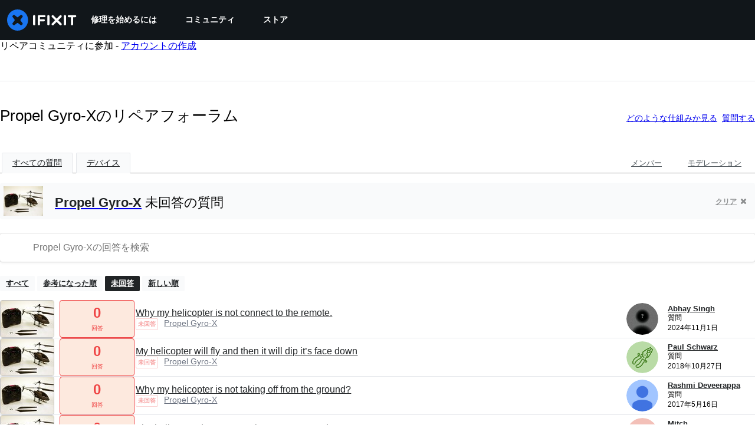

--- FILE ---
content_type: application/javascript
request_url: https://assets.cdn.ifixit.com/Assets/scripts/runtime.js.6b3dfb4a3a15f0fac744.js
body_size: 2708
content:
try{let e="undefined"!=typeof window?window:"undefined"!=typeof global?global:"undefined"!=typeof globalThis?globalThis:"undefined"!=typeof self?self:{},t=(new e.Error).stack;t&&(e._sentryDebugIds=e._sentryDebugIds||{},e._sentryDebugIds[t]="4c937bb0-e32e-43b3-9e35-977ecbf6d63b",e._sentryDebugIdIdentifier="sentry-dbid-4c937bb0-e32e-43b3-9e35-977ecbf6d63b")}catch(e){}{let e="undefined"!=typeof window?window:"undefined"!=typeof global?global:"undefined"!=typeof globalThis?globalThis:"undefined"!=typeof self?self:{};e._sentryModuleMetadata=e._sentryModuleMetadata||{},e._sentryModuleMetadata[(new e.Error).stack]=Object.assign({},e._sentryModuleMetadata[(new e.Error).stack],{"_sentryBundlerPluginAppKey:ifixitFirstParty":!0})}("undefined"!=typeof window?window:"undefined"!=typeof global?global:"undefined"!=typeof globalThis?globalThis:"undefined"!=typeof self?self:{}).SENTRY_RELEASE={id:"cbc70df0e72704ed7e2d490043e5fc33db51114f"},(()=>{"use strict";var e,t,d,a,r,n={},f={};function o(e){var t=f[e];if(void 0!==t)return t.exports;var d=f[e]={id:e,loaded:!1,exports:{}};return n[e].call(d.exports,d,d.exports,o),d.loaded=!0,d.exports}o.m=n,e=[],o.O=(t,d,a,r)=>{if(!d){var n=1/0;for(b=0;b<e.length;b++){for(var[d,a,r]=e[b],f=!0,c=0;c<d.length;c++)(!1&r||n>=r)&&Object.keys(o.O).every((e=>o.O[e](d[c])))?d.splice(c--,1):(f=!1,r<n&&(n=r));if(f){e.splice(b--,1);var i=a();void 0!==i&&(t=i)}}return t}r=r||0;for(var b=e.length;b>0&&e[b-1][2]>r;b--)e[b]=e[b-1];e[b]=[d,a,r]},o.F={},o.E=e=>{Object.keys(o.F).map((t=>{o.F[t](e)}))},o.n=e=>{var t=e&&e.__esModule?()=>e.default:()=>e;return o.d(t,{a:t}),t},d=Object.getPrototypeOf?e=>Object.getPrototypeOf(e):e=>e.__proto__,o.t=function(e,a){if(1&a&&(e=this(e)),8&a)return e;if("object"==typeof e&&e){if(4&a&&e.__esModule)return e;if(16&a&&"function"==typeof e.then)return e}var r=Object.create(null);o.r(r);var n={};t=t||[null,d({}),d([]),d(d)];for(var f=2&a&&e;"object"==typeof f&&!~t.indexOf(f);f=d(f))Object.getOwnPropertyNames(f).forEach((t=>n[t]=()=>e[t]));return n.default=()=>e,o.d(r,n),r},o.d=(e,t)=>{for(var d in t)o.o(t,d)&&!o.o(e,d)&&Object.defineProperty(e,d,{enumerable:!0,get:t[d]})},o.f={},o.e=e=>Promise.all(Object.keys(o.f).reduce(((t,d)=>(o.f[d](e,t),t)),[])),o.u=e=>e+"."+{529:"9e9382df799a180b68af",876:"2e3493300e3a95719d24",1839:"cfa6d3ae5258c8d294e8",2355:"05abe7630d48646097da",2490:"9ea0cce6d4d028c5e08c",2649:"78186ba7548a1b654bbe",2677:"1b0144232f57d1d47a42",2990:"f53e714460674501894e",3559:"2c43947969ca11bc3004",4184:"9c27f4fc87a28f9910eb",4323:"4a217286072ac650a813",4686:"f7f88272cff5bcf28784",4898:"944b74917519615072b7",5055:"fc73caf13e15eb410f7a",5098:"4a66a4769d60580dd621",5326:"6c3d80f01ab618b0cf69",5451:"eac4f4638eebd477ca40",5543:"fcf5e29598ce799dc8d6",5803:"06f659961764c2115197",6156:"c6174d9774830cfc8fc7",6201:"3cff4d446b53e439554d",6242:"20e63a301e0ea5736933",6332:"1265001fef6ff51bc836",6600:"c3db072dfdb150e60be7",7129:"114da62428c642e7d7f4",7287:"7b8a9091bfcebff42d27",7319:"7f659ee4bf3d9271c853",7347:"266479f381cef147fc61",7565:"40f4aa6c472ab3021b37",7605:"7db671196fbbf618f5b2",7693:"f7f23005126acd0513fb",7832:"489de0123b29b2d61234",7959:"7f19e620bf0bf0b311d1",8558:"20f5ca733f6d2d100a83",8559:"ebf5fbe03886b768e715",8668:"f7203642596c9123b528",8890:"7fc9d218bb99539d4d84",8892:"b01442c15fbbe03e88d2",9698:"f39569694682a7524192",9776:"55c0e7d13f127bc60e88",9978:"41753d363d34860aaa98"}[e]+".js",o.g=function(){if("object"==typeof globalThis)return globalThis;try{return this||new Function("return this")()}catch(e){if("object"==typeof window)return window}}(),o.o=(e,t)=>Object.prototype.hasOwnProperty.call(e,t),a={},r="carpenter-frontend:",o.l=(e,t,d,n)=>{if(a[e])a[e].push(t);else{var f,c;if(void 0!==d)for(var i=document.getElementsByTagName("script"),b=0;b<i.length;b++){var l=i[b];if(l.getAttribute("src")==e||l.getAttribute("data-webpack")==r+d){f=l;break}}f||(c=!0,(f=document.createElement("script")).charset="utf-8",f.timeout=120,o.nc&&f.setAttribute("nonce",o.nc),f.setAttribute("data-webpack",r+d),f.src=e),a[e]=[t];var s=(t,d)=>{f.onerror=f.onload=null,clearTimeout(u);var r=a[e];if(delete a[e],f.parentNode&&f.parentNode.removeChild(f),r&&r.forEach((e=>e(d))),t)return t(d)},u=setTimeout(s.bind(null,void 0,{type:"timeout",target:f}),12e4);f.onerror=s.bind(null,f.onerror),f.onload=s.bind(null,f.onload),c&&document.head.appendChild(f)}},o.r=e=>{"undefined"!=typeof Symbol&&Symbol.toStringTag&&Object.defineProperty(e,Symbol.toStringTag,{value:"Module"}),Object.defineProperty(e,"__esModule",{value:!0})},o.nmd=e=>(e.paths=[],e.children||(e.children=[]),e),o.p="https://assets.cdn.ifixit.com/Assets/scripts/",(()=>{o.b=document.baseURI||self.location.href;var e={7772:0};o.f.j=(t,d)=>{var a=o.o(e,t)?e[t]:void 0;if(0!==a)if(a)d.push(a[2]);else if(7772!=t){var r=new Promise(((d,r)=>a=e[t]=[d,r]));d.push(a[2]=r);var n=o.p+o.u(t),f=new Error;o.l(n,(d=>{if(o.o(e,t)&&(0!==(a=e[t])&&(e[t]=void 0),a)){var r=d&&("load"===d.type?"missing":d.type),n=d&&d.target&&d.target.src;f.message="Loading chunk "+t+" failed.\n("+r+": "+n+")",f.name="ChunkLoadError",f.type=r,f.request=n,a[1](f)}}),"chunk-"+t,t)}else e[t]=0},o.F.j=t=>{if((!o.o(e,t)||void 0===e[t])&&7772!=t){e[t]=null;var d=document.createElement("link");o.nc&&d.setAttribute("nonce",o.nc),d.rel="prefetch",d.as="script",d.href=o.p+o.u(t),document.head.appendChild(d)}},o.O.j=t=>0===e[t];var t=(t,d)=>{var a,r,[n,f,c]=d,i=0;if(n.some((t=>0!==e[t]))){for(a in f)o.o(f,a)&&(o.m[a]=f[a]);if(c)var b=c(o)}for(t&&t(d);i<n.length;i++)r=n[i],o.o(e,r)&&e[r]&&e[r][0](),e[r]=0;return o.O(b)},d=globalThis.webpackChunkcarpenter_frontend=globalThis.webpackChunkcarpenter_frontend||[];d.forEach(t.bind(null,0)),d.push=t.bind(null,d.push.bind(d))})(),o.nc=void 0})();
//# sourceMappingURL=runtime.js.6b3dfb4a3a15f0fac744.js.map

--- FILE ---
content_type: application/javascript
request_url: https://assets.cdn.ifixit.com/Assets/scripts/answers-index.js.d72cff426d8caaa1d9b1.js
body_size: 15770
content:
/*! For license information please see answers-index.js.d72cff426d8caaa1d9b1.js.LICENSE.txt */
try{let e="undefined"!=typeof window?window:"undefined"!=typeof global?global:"undefined"!=typeof globalThis?globalThis:"undefined"!=typeof self?self:{},t=(new e.Error).stack;t&&(e._sentryDebugIds=e._sentryDebugIds||{},e._sentryDebugIds[t]="b67d08b7-1ed0-48d2-8ef9-feb2def25420",e._sentryDebugIdIdentifier="sentry-dbid-b67d08b7-1ed0-48d2-8ef9-feb2def25420")}catch(e){}{let e="undefined"!=typeof window?window:"undefined"!=typeof global?global:"undefined"!=typeof globalThis?globalThis:"undefined"!=typeof self?self:{};e._sentryModuleMetadata=e._sentryModuleMetadata||{},e._sentryModuleMetadata[(new e.Error).stack]=Object.assign({},e._sentryModuleMetadata[(new e.Error).stack],{"_sentryBundlerPluginAppKey:ifixitFirstParty":!0})}("undefined"!=typeof window?window:"undefined"!=typeof global?global:"undefined"!=typeof globalThis?globalThis:"undefined"!=typeof self?self:{}).SENTRY_RELEASE={id:"cbc70df0e72704ed7e2d490043e5fc33db51114f"},(globalThis.webpackChunkcarpenter_frontend=globalThis.webpackChunkcarpenter_frontend||[]).push([[3158,9608,2509],{52797:(e,t,i)=>{"use strict";var n=i(16266),s=i(26637),o=i(80610),r=i(90494);onDomReady((()=>{$("content").addEvents({"keyup:relay(#answersSearch)":function(e,t){if("enter"==e.key){const e=document.querySelector("#answersSearch");!function(e,t){const i=new URL(e);i.searchParams.set("search",t),window.location=i}(e.dataset.searchUrl,e.value)}},"click:relay(.question-unsubscribe-container)":function(e,t){let i=t.get("data-postid"),n=t.get("data-post-title");o.N.required({onAuthorize:function(){new Request.AjaxIO("watch",{url:"/Answers/View/"+i+"/"+n,onSuccess:function(){let e=t.getParent(".question-row");(0,r.tween)({from:{height:e.scrollHeight,padding:e.style.padding,opacity:1},to:{height:0,padding:0,opacity:0},easing:"easeOutQuad",duration:300,render:({height:t,padding:i,opacity:n})=>{e.style.height=t+"px",e.style.padding=i+"px",e.style.opacity=n}}).then((()=>{e.destroy()}))}}).send("off","post",i)}})}}),$$(".js-toggle-selected").addEvent("click",(function(e){const t=this.getParent().getElement(".js-toggle-target"),i=t.hasClass("toggle-open");t.toggleClass("toggle-open",!i)})),$$(".js-edit-question-title").each((e=>{let t=e.get("data-postid")||e.getParent(".js-edit-question-title").get("data-postid");new s.q(e,null,{width:"95%",field_title:(0,n._js)("Edit answer title"),field:"answers_title_"+t,hideUntilHover:!0})}))}))},26637:(e,t,i)=>{"use strict";i.d(t,{q:()=>o});var n=i(16266),s=i(66534),o=window.SingleFieldEditor=new Class({Extends:s.i,iconShowDisplayType:"inline",initialize:function(e,t,i){let s=e.getElement("a")||e,o=new Element("span",{class:"edit iconLink",title:i.field_title||(0,n._js)("Edit"),styles:{display:"none"},html:window.guide_constants.fa("PENCIL")}),r=new Element("span",{class:"iconLink js-icon-cancel icon-cancel",styles:{display:"none"},html:window.guide_constants.fa("TIMES")}),a=e.getDimensions().x+20;e.adopt(o),e.adopt(r);let l=new Element("input",{styles:{width:i.width||a},class:"edit input"}),h=function(){l.hide(),s.show(),o.show(this.iconShowDisplayType),r.hide(),this.hideChoices(),this.fireEvent("editEnd")}.bind(this);this.addEvent("submit",(t=>{new Request.AjaxIO("setSingleField",{onSuccess:function(t){t&&(e.set("data-single-field",t.field),s.set("text",t.text)),h()}}).send(i.field,l.value,t)})),l.addEvents({keydown:function(e){if("esc"==e.key)return e.stop(),void h()}.bind(this),keypress:function(e){"enter"==e.key&&(e.stop(),this.fireEvent("submit"))}.bind(this)}).hide().inject(s,"after"),o.addEvent("click",(t=>{t.stop(),s.hide(),o.hide(),r.show(this.iconShowDisplayType),l.set("value",e.get("data-single-field")).show("inline-block").focus(),l.setSelectionRange(0,l.value.length),this.fireEvent("editBegin")})),r.addEvent("click",(e=>{e.stop(),h()})),i.hideUntilHover?(l.isVisible()||o.setStyle("visibility","hidden").show(this.iconShowDisplayType),e.addEvents({mouseenter:function(){l.isVisible()||o.setStyle("visibility","visible")}.bind(this),mouseleave:function(){l.isVisible()||o.setStyle("visibility","hidden")}.bind(this)})):o.show(this.iconShowDisplayType),t&&this.parent(l,t,i)}})},29521:(e,t,i)=>{"use strict";i.d(t,{j:()=>s});var n=i(59945),s=window.Autocompleter=new Class({Implements:[Options,Events],options:{onOver:function(){},onSelect:function(){},onSelection:function(){},onShow:function(){},onHide:function(){},onBlur:function(){},onFocus:function(){},minLength:1,markQuery:!0,width:"inherit",maxChoices:10,injectChoice:null,customChoices:null,emptyChoices:null,visibleChoices:!1,className:"autocompleter-choices",zIndex:42,delay:50,observerOptions:{},fxOptions:{},autoSubmit:!1,overflow:!1,overflowMargin:25,selectFirst:!0,filter:null,filterCase:!1,filterSubset:!0,forceSelect:!1,selectMode:!1,choicesMatch:null,multiple:!1,separator:", ",separatorSplit:/\s*[,;]\s*/,autoTrim:!1,allowDupes:!1,relative:!1,submitOnEnter:!0},initialize:function(e,t){this.element=$(e),this.setOptions(t),this.build(),this.observer=new n.n(this.element,this.prefetch.bind(this),Object.merge({delay:this.options.delay},this.options.observerOptions)),this.queryValue=null,this.options.filter&&(this.filter=this.options.filter.bind(this));let i=this.options.selectMode;this.typeAhead="type-ahead"==i,this.selectMode=!0===i?"selection":i},build:function(){$(this.options.customChoices)?this.choices=this.options.customChoices:(this.choices=new Element("ul",{class:this.options.className,styles:{zIndex:this.options.zIndex}}).hide().inject(document.body,"top"),this.relative=!1,this.options.relative&&(this.choices.inject(this.element,"after"),this.relative=this.element.getOffsetParent()),this.fix=new o(this.choices).hide()),this.options.separator.test(this.options.separatorSplit)||(this.options.separatorSplit=this.options.separator),this.choices.setStyles({height:0}),this.addEvents()},addEvents:function(){this.element.setProperty("autocomplete","off").addEvent("keydown",this.onCommand.bind(this)).addEvent("click",this.onCommand.bind(this,!1)).addEvent("focus",(()=>{this.toggleFocus(!0)})),window.addEvent("click",(()=>{this.inputHasFocus()||this.toggleFocus(!1)}))},destroy:function(){this.fix&&this.fix.destroy(),this.choices=this.selected=this.choices.destroy()},toggleFocus:function(e){this.focussed=e,e?this.showChoices():this.hideChoices(!0),this.fireEvent(e?"onFocus":"onBlur",[this.element])},onCommand:function(e){if(!e&&this.focussed)return this.prefetch();if(e&&e.key&&!e.shift)switch(e.key){case"enter":if(this.selected&&this.visible)return this.choiceSelect(this.selected),!!this.options.autoSubmit;if(this.element.value!=this.opted)return e.stop(),this.fireEvent("onSelection",[this.element.value]),this.options.submitOnEnter;break;case"up":case"down":if(!this.prefetch()&&null!==this.queryValue){if(!this.visible)return!0;let t="up"==e.key;this.choiceOver((this.selected||this.choices)[this.selected?t?"getPrevious":"getNext":t?"getLast":"getFirst"](this.options.choicesMatch),!0)}return!1;case"esc":case"tab":this.hideChoices(!0)}return!0},setSelection:function(e){let t=this.selected.inputValue,i=t,n=this.queryValue.length,s=t.length;if(t.slice(0,Math.max(0,n)).toLowerCase()!=this.queryValue.toLowerCase()&&(n=0),this.options.multiple){let o=this.options.separatorSplit;i=this.element.value,n+=this.queryIndex,s+=this.queryIndex;let r=i.slice(this.queryIndex).split(o,1)[0];if(i=i.slice(0,Math.max(0,this.queryIndex))+t+i.slice(this.queryIndex+r.length),e){let e=i.split(this.options.separatorSplit).filter((function(e){return this.test(e)}),/[^\s,]+/);this.options.allowDupes||(e=[].combine(e));let t=this.options.separator;i=e.join(t)+t,s=i.length}}this.observer.setValue(i),this.opted=i,(e||"pick"==this.selectMode)&&(n=s),this.element.focus(),this.element.setSelectionRange(n,s),this.fireEvent("onSelection",[this.selected,e,this.queryValue])},showChoices:function(){if(!this.inputHasFocus())return;let e=this.options.choicesMatch,t=this.choices.getFirst(e);if(this.selected=this.selectedValue=null,!t)return;this.options.customChoices||this.positionRelativeToInput(this.choices),this.visible||(this.visible=!0,this.choices.setStyle("display",""),this.choices.setStyle("height","auto"),this.fireEvent("onShow",[this.element,this.choices])),(this.options.selectFirst||this.typeAhead||t.inputValue==this.queryValue)&&this.choiceOver(t,this.typeAhead);let i=this.choices.getChildren(e),n=this.options.maxChoices,s="";if(i.length>n&&(s=i[n-1].getCoordinates(this.choices).bottom),this.choices.setStyles({height:s}),this.fix&&this.fix.show(),this.options.visibleChoices){let e=document.getScroll(),t=document.getSize(),i=this.choices.getCoordinates();i.top>0&&(i.right>e.x+t.x&&(e.x=i.right-t.x),i.bottom>e.y+t.y&&(e.y=i.bottom-t.y),window.scrollTo(Math.min(e.x,i.left),Math.min(e.y,i.top)))}},hideChoices:function(e){if(e){let e=this.element.value;this.options.forceSelect&&void 0!==this.opted&&(e=this.opted),this.options.autoTrim&&(e=e.split(this.options.separatorSplit).filter(Boolean).join(this.options.separator)),this.observer.setValue(e)}this.visible&&(this.visible=!1,this.selected&&this.selected.removeClass("autocompleter-selected"),this.observer.clear(),this.choices.setStyles({height:0,display:"none"}),this.fireEvent("onHide",[this.element,this.choices]))},prefetch:function(){let e=this.element.value,t=e;if(this.options.multiple){let n=this.options.separatorSplit,s=e.split(n);var i=this.element.selectionStart;let o=e.slice(0,Math.max(0,i)).split(n),r=o.length-1;i-=o[r].length,t=s[r]}if(t.length<this.options.minLength)this.hideChoices();else if(t===this.queryValue||this.visible&&t==this.selectedValue){if(this.visible)return!1;this.showChoices()}else this.queryValue=t,this.queryIndex=i,this.query();return!0},update:function(e){this.choices.empty();let t=e&&typeOf(e);if(!t||"array"==t&&!e.length||"hash"==t&&!e.getLength())(this.options.emptyChoices||this.hideChoices).call(this);else{this.options.maxChoices<e.length&&!this.options.overflow&&(e.length=this.options.maxChoices);let t="hidden";this.overflow=!1,e.length>this.options.maxChoices&&(t="scroll",this.overflown=!0),this.choices.setStyle("overflow-y",t),e.each(this.options.injectChoice||function(e){let t=new Element("li",{html:this.markQueryValue(e)});t.inputValue=e,this.addChoiceEvents(t).inject(this.choices)},this),this.showChoices()}this.choices.scrollTop=0},choiceOver:function(e,t){if(e&&e!=this.selected&&(this.selected&&this.selected.removeClass("autocompleter-selected"),this.selected=e.addClass("autocompleter-selected"),this.fireEvent("onSelect",[this.element,this.selected,t]),this.selectMode||(this.opted=this.element.value),t)){if(this.selectedValue=this.selected.inputValue,this.overflown){let e=this.selected.getCoordinates(this.choices.getFirst()),t=this.options.overflowMargin,i=this.choices.scrollTop,n=this.choices.offsetHeight,s=i+n;e.top-t<i&&i?this.choices.scrollTop=Math.max(e.top-t,0):e.bottom+t>s&&(this.choices.scrollTop=Math.min(e.bottom-n+t,s))}this.selectMode&&this.setSelection()}},choiceSelect:function(e){e&&this.choiceOver(e),e.hasClass("autocompleter-selected")?this.setSelection(!0):this.fireEvent("onSelection",[e,!0]),this.queryValue=!1,this.hideChoices()},filter:function(e){return(e||this.tokens).filter((function(e){return this.test(e)}),new RegExp((this.options.filterSubset?"":"^")+this.queryValue.escapeRegExp(),this.options.filterCase?"":"i"))},markQueryValue:function(e){e=(e||"").encodeHtml();let t=(this.queryValue||"").encodeHtml(),i=new RegExp("("+(this.options.filterSubset?"":"^")+t.escapeRegExp()+")",this.options.filterCase?"":"i");return this.options.markQuery&&t&&t!=e?e.replace(i,'<span class="autocompleter-queried">$1</span>'):e},addChoiceEvents:function(e){return e.addEvents({mouseover:this.choiceOver.bind(this,e),mousedown:this.choiceSelect.bind(this,e)})},inputHasFocus:function(){return this.element===document.activeElement},positionRelativeToInput:function(e){let t=this.element.getCoordinates(this.relative),i=this.options.width||"auto";!0!==i&&"inherit"!=i||(i=t.width),t.left+=this.element.getScroll().x,e.setStyles({left:t.left,top:t.bottom+10,width:i})}});const o=new Class({initialize:function(e){Browser.ie&&(this.element=$(e),this.relative=this.element.getOffsetParent(),this.fix=new Element("iframe",{frameborder:"0",scrolling:"no",src:"javascript:false;",styles:{position:"absolute",border:"none",display:"none",filter:"progid:DXImageTransform.Microsoft.Alpha(opacity=0)"}}).inject(this.element,"after"))},show:function(){if(this.fix){let e=this.element.getCoordinates(this.relative);delete e.right,delete e.bottom,this.fix.setStyles(Object.append(e,{display:"",zIndex:(this.element.getStyle("zIndex")||1)-1}))}return this},hide:function(){return this.fix&&this.fix.setStyle("display","none"),this},destroy:function(){this.fix&&(this.fix=this.fix.destroy())}});s.Base=s},59945:(e,t,i)=>{"use strict";i.d(t,{n:()=>n});var n=window.Observer=new Class({Implements:[Options,Events],options:{periodical:!1,delay:1e3},initialize:function(e,t,i){this.element=$(e)||$$(e),this.addEvent("onFired",t),this.setOptions(i),this.bound=this.changed.bind(this),this.resume()},changed:function(){let e=this.element.get("value");var t,i;(t=this.value)!=(i=e)&&JSON.stringify(t)!=JSON.stringify(i)&&(this.clear(),this.value=e,this.timeout=this.onFired.delay(this.options.delay,this))},setValue:function(e){return this.value=e,this.element.set("value",e),this.clear()},onFired:function(){this.fireEvent("onFired",[this.value,this.element])},clear:function(){return clearTimeout(this.timeout||null),this},pause:function(){return this.timer?clearInterval(this.timer):this.element.removeEvent("keyup",this.bound),this.clear()},resume:function(){return this.value=this.element.get("value"),this.options.periodical?this.timer=this.changed.periodical(this.options.periodical,this):this.element.addEvent("keyup",this.bound),this}})},80610:(e,t,i)=>{"use strict";i.d(t,{N:()=>l});var n=i(17319),s=i(48575),o=i(96313),r=i(64438),a=i(49730);const l=window.Auth=new Class({});Object.append(l,{protocol:window.location.protocol.slice(0,-1),cookies:[],defaultOptions:{from:"navLogin",onAuthorize:function(){},close:!0,reload:!1,locked:!1,noOverlay:!1,stayInWindow:!1,register:!0},login:function(e){e=Object.merge({},this.defaultOptions,e),this.trySSOLogin(e)||s.a.open({type:"module",name:"Login",boxClass:"loginModal",locked:e.locked,noOverlay:e.noOverlay,onCancel:e.onCancel,serverOptions:{register:e.register},clientOptions:{onAuthorize:e.onAuthorize,close:e.close,reload:e.reload}})},logout:function(){window.location=window.shared_constants.GuideURI("TAG_LOGOUT")},trySSOLogin:function(e){let t=App["single-sign-on-url"],i=e&&e.ignoreSSO,s={maxAgeInSeconds:840};if(App["multi-login"]||!t||i)return!1;if(t=e.register?t.register:t.login,e.reload||e.stayInWindow)r.s.set("sso-origin",window.location.href,s),window.location=t;else{r.s.set("sso-origin",window.shared_constants.GuideURI("TAG_SSO_CLOSE_WINDOW"),s);let e=window.open(t,"sso_window"),i=this;n.Aq.onChildWindowClose(e,(e=>{e&&new Request.JSON({url:window.shared_constants.GuideURI("TAG_USER_DETAILS"),onSuccess:i.responseHandler}).get()}))}return!0},clearCookies:function(){this.cookies.forEach((e=>Cookie.dispose(e))),this.cookies=[]},sendFacebookLogin:function(e){this.onComplete=e;let t=window.location.toString().replace(/^[^/]+\/\/([^/]+).*$/,"$1");t=t.replace(/^meta\./,"www."),new Element("script",{src:this.protocol+"://"+t+window.shared_constants.GuideURI("TAG_LOGIN")+"/facebookLogin?"+Number.random(0,999999999)}).inject(document.body),this.clearCookies.delay(15e3,this)},sendLogin:function(e){this.onComplete=e.handler;let t=e.login,i=e.password,n=e.googleOAuthData,s=null;n&&(s=n.credential);let o=this,r={login:t,password:i,googleOAuthToken:s,captchaResult:e.captchaResult};return new Request.AjaxIO("login").send(r).then((e=>(e.login=t,n&&(e.from="google"),o.responseHandler(e),e)))},sendRegister:function(e,t){this.onComplete=t,e.captchaResult||(e.captchaResult="1234");let i="users/join";e.inviteCode&&(i="users/join/withInviteCode"),new Request.API_2_0(i,{method:"POST",onSuccess:function(e){e.loggedIn=!0,e.newUser=!0,e.from="register",this.responseHandler(e)}.bind(this),onFailure:function(e){(e=JSON.parse(e.response)).loggedIn=!1,this.responseHandler(e)}.bind(this)}).send(e)},validateLogin:function(e,t){return new Request.API_2_0("user/login/validateLogin",{method:"POST",onSuccess:e=>{t({hasAccount:e.has_account,ssoAssociation:e.sso_association})}}).send({login:e})},sendGetLoginCode:function(e,t){return this.onComplete=t,new Request.API_2_0("user/login/getLoginCode",{method:"POST",onSuccess:function(){this.responseHandler({loggedIn:!1,emailSent:!0,from:"getLoginCode"})}.bind(this),onFailure:function(e){(e=JSON.parse(e.response)).loggedIn=!1,e.emailSent=!1,this.responseHandler(e)}.bind(this)}).send({login:e.login})},sendGetRegisterCode:function(e,t){return this.onComplete=t,new Request.API_2_0("user/login/getRegisterCode",{method:"POST",onSuccess:function(){this.responseHandler({loggedIn:!1,emailSent:!0,from:"getRegisterCode"})}.bind(this),onFailure:function(e){(e=JSON.parse(e.response)).loggedIn=!1,e.emailSent=!1,this.responseHandler(e)}.bind(this)}).send({login:e.login})},sendLoginWithCode:function(e,t){return this.onComplete=t,new Request.API_2_0("user/login/loginWithCode",{method:"POST",onSuccess:function(e){this.responseHandler({loggedIn:!0,from:"loginWithCode",username:e.username})}.bind(this),onFailure:function(e){(e=JSON.parse(e.response)).loggedIn=!1,this.responseHandler(e)}.bind(this)}).send({login:e.login,code:e.code})},registerWithCode:function(e,t){return this.onComplete=t,e.captchaResult||(e.captchaResult="1234"),new Request.API_2_0("user/login/registerWithCode",{method:"POST",onSuccess:function(e){this.responseHandler({loggedIn:!0,from:"registerWithCode",username:e.username})}.bind(this),onFailure:function(e){(e=JSON.parse(e.response)).loggedIn=!1,this.responseHandler(e)}.bind(this)}).send({login:e.login,username:e.username,code:e.code,inviteCode:e.inviteCode,wantsDigestEmails:e.wantsDigestEmails,wantsNewsEmails:e.wantsNewsEmails,captchaResult:e.captchaResult})},required:function(e){return this.isLoggedIn()?(e.onAuthorize&&e.onAuthorize(),!0):(e.reload&&(e.onAuthorize=function(){}),this.login(e),!1)},responseHandler:function(e){e.loggedIn?l.loggedIn(e):l.loggedOut(e),this.onComplete&&this.onComplete(e)},loggedIn:function(e){o.Y.showLoggedIn(e),App.isLoggedIn=!0;const t=e.newUser?"Join":"Log In",i=function(){switch(e.from){case"google":return t+" - Google Sign-in";case"facebook":return t+" - Facebook Sign-in";case"apple":return t+" - Apple Sign-in";case"register":return t+" - Email Sign-up";case"email":return t+" - Email Sign-in";default:return null}}();i&&(0,a.Ay)({eventCategory:t,eventAction:i})},loggedOut:function(e){o.Y.showLoggedOut(),App.isLoggedIn=!1;let t=window.location.href;["edit-profile","view-profile"].forEach((e=>{t.includes(e)&&(window.location=window.shared_constants.GuideURI("TAG_SITE_HOMEPAGE"))})),e&&e.reload&&window.location.reload()},isLoggedIn:function(){return App.isLoggedIn}}),Object.append(l,n.Aq.EventsFunctions)},66534:(e,t,i)=>{"use strict";i.d(t,{i:()=>a});var n=i(29521),s=i(58317),o=i(97331),r=i(34686);const a=new Class({Extends:n.j.Request.JSON,el:null,initialize:function(e,t,i){i=Object.merge({fxOptions:null,className:i.className||"blurb-finder",maxChoices:5,truncateText:!1,showImage:!0,overflow:!1,postVar:"search",injectChoice:this.injectChoice.bind(this),filterSubset:!0,onShow:this.onShow.bind(this)},i),this.el=e,this.parent(this.el,t,i),this.choices.addEvent("mousedown",(e=>{e.stop()}))},onShow:function(e,t){let i=t.getElement(".blurb-item").getDimensions(!0).width,n=t.getElements(".blurb-text"),s=i-t.getElement(".blurb-image").getDimensions(!0).width-20;n.each((e=>{e.setStyle("width",s)}))},injectChoice:function(e){if(!this.el.isDisplayed())return;let t=e.text&&this.options.truncateText?(0,s.xv)(e.text,this.options.truncateText):e.text;t=this.markQueryValue(t||"");let i={showImage:this.options.showImage,blurbImage:e.mini,title:e.displayTitle,displayTitle:this.markQueryValue(e.displayTitle),summary:t};i.blurbId=e.newItem?"blurb-new":"blurb-"+e.type+"-"+e.id;let n=r.A.get(o)(i);n.store("blurb",e),n.inputValue=this.options.getValue?this.options.getValue(e):e.type+":"+e.id,e.newItem&&n.addClass("blurb-add-new"),this.addChoiceEvents(n).inject(this.choices)}})},50245:(e,t,i)=>{"use strict";i.d(t,{Z:()=>s});var n=i(90494);function s(){this.headerDropdownCallbacks={},this.toggleHeaderDropdown=function(e,t){let i=e.getElement(".header-dropdown"),s=e&&""===e.get("data-dropdown-header-open");if(void 0!==t&&t===s)return;s?(e.set("data-dropdown-header-open",null),(0,n.tween)({from:{y:0},to:{y:-100},duration:400,render:({y:e})=>{i.style.transform=`translateY(${e}%)`}}).then((()=>{e.removeClass("dropdown-container-active")}))):(this.closeOpenHeaderDropdowns(),e.set("data-dropdown-header-open",""),e.addClass("dropdown-container-active"),(0,n.tween)({from:{y:-100},to:{y:0},duration:200,render:({y:e})=>{i.style.transform=`translateY(${e}%)`}}));let o=this.headerDropdownCallbacks[e.get("id")];o&&o(!s)},this.setupHeaderDropdown=function(e,t,i){i||(i={}),e.addEvent("click",(e=>{i.unlock&&!i.unlock()||(i.onFirstOpen&&i.onFirstOpen(),delete i.onFirstOpen,e.preventDefault(),e.stopPropagation(),this.toggleHeaderDropdown(t))})),window.addEvent("click",(i=>{t.contains(i.target)||e.contains(i.target)||this.toggleHeaderDropdown(t,!1)}))},this.closeOpenHeaderDropdowns=function(){$$("[data-dropdown-header-open]").each((e=>{this.toggleHeaderDropdown(e,!1)}))},this.showLoggedIn=function(e){when($("loggedInNav"),(t=>{let i=e.username.replace(/\s+.*$/,"");$("menuUsername").set("text",i),$("loggedOutNav").hide(),t.show()}))},this.showLoggedOut=function(){when($("loggedInNav"),(e=>{e.hide(),$("loggedOutNav").show()}))}}},96313:(e,t,i)=>{"use strict";i.d(t,{Y:()=>l});var n=i(16266),s=i(48575),o=i(80610),r=i(17319),a=i(50245);onDomReady((()=>{l.initialize();let e="#menu-button";$("searchDropdown")||(e+=", .search-toggle"),$$(e).addEvent("click",(e=>{e.stop(),$$(".mobile-nav").toggleClass("expanded")}))}));var l=window.Header=new a.Z;l.initialize=function(){this.profileMenuToggle=$("profileMenuToggle"),this.profileMenuContainer=$("profileMenuContainer"),this.profileMenu=$("profileMenu"),window.Auth&&this.initLogin(),when(this.profileMenuToggle,(()=>{this.setupHeaderDropdown(this.profileMenuToggle,this.profileMenuContainer)})),window.addEvent("click",(e=>{this.searchDropdown&&this.searchDropdown.isVisible()&&e.page.y>=this.searchDropdown.getCoordinates().bottom&&this.hideSearchDropdown()})),this.searchDropdown=$("searchDropdown"),this.searchDropdown&&(this.searchDropdown.store("visible",!1),$$(".search-toggle").addEvent("click",(e=>{e.stop(),this.searchDropdown.retrieve("visible")?this.hideSearchDropdown():this.showSearchDropdown()})))},l.initLogin=function(){when($("navLogin"),(e=>{e.addEvent("click",(e=>{let t=!0;r.Aq.hasUnsavedChanges()&&(t=!1),e.stop(),o.N.login({from:"navLogin",message:(0,n._js)("Logging in will reload the page."),reload:t,register:!1})}))})),when($("navSignup"),(e=>{e.addEvent("click",(e=>{let t=!0;r.Aq.hasUnsavedChanges(),e.stop(),o.N.login({from:"navSignup",message:(0,n._js)("Registering will reload the page."),reload:!0,register:!0})}))})),$$(".js-trigger-language-modal").addEvent("click",(e=>{e.stop(),s.a.open({type:"element",href:"#language-modal"})}))},l.showSearchDropdown=function(){this.searchDropdown.removeClass("search-hidden"),this.searchDropdown.store("visible",!0),$("mobileSearchForm").focus()},l.hideSearchDropdown=function(){this.searchDropdown.addClass("search-hidden"),this.searchDropdown.store("visible",!1),$("mobileSearchForm").blur()}},48575:(e,t,i)=>{"use strict";i.d(t,{a:()=>r,r:()=>l});var n=i(16266),s=i(17319),o=i(92899);onDomReady((()=>{(function(){r.initialize()}).delay(100)}));const r={config:{width:250,height:250},state:{closed:0,opening:1,open:2},locked:!1,isLoading:!1,animationDuration:250,stack:[],closeConfirms:new Hash,initialize:function(){this.initialized||(this.cancel=this.cancel.bind(this),this.initialized=!0,this.current=null,this.currentState=this.state.closed,this.build(),this.overlay=new a(window,{onClick:this.cancel}),this.handleEscape=this.handleEscape.bind(this),document.querySelectorAll("a.modal").forEach((e=>{e.addEventListener("click",(t=>{this.handleClick.call(this,e,t)}))})))},isOpen:function(){return this.currentState!=this.state.closed},open:function(e){if(this.initialize(),this.currentState!=this.state.opening){if(this.currentState==this.state.closed)this.addEscapeHandler(),e.noOverlay||this.overlay.show();else{let e=this.contentBox.getFirst();e&&e.dispose(),this.current.content=e,this.stack.append([this.current])}this.currentState=this.state.opening,this.closeBtn.hide(),this.current={options:e},e.locked&&(this.locked=!0),e&&!e.keepHidden&&this.box.show(),(0,o.SS)(!0),this.loadContent()}},handleClick:function(e,t){t.stop();let i,n={};Array.convert(e.attributes).each((e=>{e.name.startsWith("data-modal-")&&(n[e.name.replace(/^data-modal-/,"")]=e.value)})),n.type||(n.type="element"),!n.href&&(i=e.get("href"))&&(n.href=i.replace(/.*(#.*$)$/,"$1")),this.open(n)},pop:function(e){if(!this.stack.length)return this.close(e);this.closeConfirm()&&(this._onClose(e),this.unloadContent(),this.current=this.stack.getLast(),this.stack.erase(this.current),this.current.content.inject(this.contentBox))},cancel:function(){this.pop(!0)},close:function(e){let t=this,i=t.box&&t.overlay;if(t.currentState!=t.state.open||t.locked)return!1;if(!t.closeConfirm())return!1;function n(){if(i&&t.animationDuration&&(t.box.removeClass("modalClosing"),t.overlay.overlay.removeClass("overlayClosing")),t.currentState=t.state.closed,!t.current.options)return!1;t._onClose(e),t.unloadContent(),t.stack.forEach((e=>{t.current=e,t.unloadContent()})),t.stack=[],t.removeEscapeHandler(),t.isLoading&&t.doneLoading(),t.hide(),t.overlay.hide()}return i&&t.animationDuration&&(t.box.addClass("modalClosing"),t.overlay.overlay.addClass("overlayClosing")),(0,o.SS)(!1),t.animationDuration?n.delay(t.animationDuration):n(),!0},_onClose:function(e){let t=this.current.options;t.onClose&&t.onClose(),delete t.onClose,t.onCancel&&e&&t.onCancel(),delete t.onCancel},forceClose:function(){this.locked=!1,this.close(!0)},closeConfirm:function(){return this.closeConfirms.every((e=>e.apply()))},handleEscape:function(e){"esc"==e.key&&(e.stop(),this.cancel())},alert:function(e){this.open({type:"message",message:e})},loading:function(e,t){this.throbber.show(),this.isLoading=!0},doneLoading:function(){return this.isLoading=!1,this.throbber.hide(),this},openModalImg:function(e,t,i){let n=new Element("div",{styles:{overflow:"hidden",margin:"0 20px",maxWidth:800,maxHeight:600,width:t||"auto",height:i||"auto"}}),s=new Element("img",{src:e,styles:{maxWidth:"100%",maxHeight:584,verticalAlign:"middle"}});n.adopt(s),r.open({type:"element",element:n})},build:function(){let e=this.cancel;this.box=new Element("div.modalBox"),this.contentBox=new Element("div.modalContentBox"),this.closeBtn=new Element("i.fa.fa-times.modalCloseBtn").addEvent("click",e),this.box.inject(document.body).adopt(this.contentBox).hide(),this.throbber=new Element("div.throbber").inject(this.box).hide();let t=this,i=!1;this.box.addEvents({mousedown:function(e){i=e.target==t.contentBox||e.target==t.box},mouseup:function(t){i&&(e(),i=!1)}})},hide:function(){return this.box.removeClass("modalOpen"),this.box.hide()},show:function(){return this.box.addClass("modalOpen"),this.box.show()},focus:function(e){e.setAttribute("tabIndex",0),e.focus()},loadContent:function(){this.throbber.show();let e=this.current.options.type;this.handlers[e].load.call(this)},contentLoaded:function(e){let t=this.current.options;t.defaultWidth&&e.addClass("defaultWidth"),e.adopt(this.closeBtn),this.throbber.hide(),this.current.content=e,e.setStyle("display",""),e.addClass("modal-content"),this.contentBox.adopt(e),this.focus(e);let i=this.handlers[t.type];null!=i.loaded&&i.loaded.delay(0,this);let n=t.onLoad;n&&n.call(this,e),this.locked||this.closeBtn.show(),this.currentState=this.state.open,this.show()},unloadContent:function(){if(this.current){let e=this.handlers[this.current.options.type];null!=e.unload&&e.unload.call(this)}let e=this.contentBox.getFirst();e&&e.dispose(),this.current={}},lock:function(){return this.closeBtn.hide(),this.locked=!0,this},unlock:function(){return this.closeBtn.show(),this.locked=!1,this},addEscapeHandler:function(){window.addEvent("keydown",this.handleEscape)},removeEscapeHandler:function(){window.removeEvent("keydown",this.handleEscape)},handlers:{element:{load:function(){let e,t=this.current.options;if(t.element)e=t.element;else{let i=Array.pick([t.selector,t.href]);e=$(i.replace(/[^A-z-]/,""))}e.inject(document.body).hide(),this.contentLoaded(e)},loaded:function(){this.fireEvent("onElementDisplay",[this,this.current.content])},unload:function(){this.current.content.hide().inject(document.body),this.fireEvent("onElementUnload",[this,this.current.content])}},message:{load:function(){let e=this.current.options;if(!e.message)throw"You must provide a 'message' option, which contains a string message.";let t=new Element("div").addClass("modalMessage");new Element("p",{html:e.message}).addClass("modalMessageText").inject(t);let i=new Element("p");i.addClass("modalMessageButtons");let s=e.buttons;s||(s={},s[(0,n._js)("Okay")]=function(){});let o=function(e){this.close(),e.apply()};Hash.getLength(s)>2&&i.addClass("full-width"),Hash.each(s,(function(e,t){new Element("button",{id:("button"+t).replace(/[^A-Za-z]/g,""),text:t,class:"button "+("Okay"===t?" okay-button":"")+(t===(0,n._js)("Cancel")?"button-link":"button-action button-action-solid"),events:{click:o.bind(this,e)}}).inject(i)}),this),i.inject(t),this.contentLoaded(t)},loaded:function(){$E(".modalMessageButtons").getLast("button").focus()}},form:{load:function(){let e=this.current.options,t=e.form,i=e.onSubmit||function(){},n=typeOf(t);"element"==n?t.removeEvents("submit"):"object"==n&&(t=s.yH.create(e.form)),t.addEvent("submit",(e=>{e.stop();let n=s.yH.getValues(t);r.close(),i(n)})),this.current.form=t,this.contentLoaded(new Element("div").adopt(t))},loaded:function(){let e=this.current.options.onLoaded;s.yH.focusFirst(this.current.form),e&&e()},unload:function(){}},module:{load:function(){let e=this.current.options,t=e.serverModuleName||e.name;this.current.module=e.name,this.current.serverOptions=e.serverOptions||{},this.current.clientOptions=e.clientOptions||{};let i=new Element("div.wrapper");e.boxClass&&i.addClass(e.boxClass),new Request.AjaxIO("loadModalAjaxModule",{onSuccess:function(e){if(this.currentState==this.state.opening){i.set("html",e.html),i.hide().inject(document.body);let t=0,n=function(){t&&(clearInterval(t),this.fireEvent("on"+this.current.module+"Load",[i,this.current.clientOptions,e.data]),this.contentLoaded(i))};t=n.delay(5e3,this),new s.OD(e.css,e.js,{onComplete:n.bind(this)})}}.bind(this)}).send(t,this.current.serverOptions)},loaded:function(){this.fireEvent("on"+this.current.module+"Display",[this.current.clientOptions,this.current.serverOptions])},unload:function(){this.fireEvent("on"+this.current.module+"Unload",[this.current.clientOptions,this.current.serverOptions])}}}};Object.append(r,new Options),Object.append(r,s.Aq.EventsFunctions);const a=new Class({Implements:[Options,Events],options:{scrollToTop:!1,scrollBuffer:200,onClick:function(){},onHide:function(){},onShow:function(){}},initialize:function(e,t){this.element=e,this.setOptions(t),this.overlay=new Element("div.modal-overlay"),this.overlay.addEvent("click",this.fireEvent.bind(this,"click"))},show:function(){return this.fireEvent("onShow"),this.overlay.inject(document.body),document.body.addClass("modal-displayed"),this.originalScrollPosition=window.getScroll(),this.options.scrollToTop&&window.scrollTo(0,0),this},hide:function(){return this.fireEvent("onHide"),this.overlay.unpin().dispose(),document.body.removeClass("modal-displayed"),this.options.scrollToTop&&window.scrollTo(0,this.originalScrollPosition.y),this}}),l=new Class({Implements:Options,options:{contentTop:null,zIndex:10001},initialize:function(e,t){this.element=e,this.setOptions(t),this.overlay=new a(e,{styles:{backgroundColor:"#fff",zIndex:this.options.zIndex,opacity:this.options.opacity||.7},scrollToTop:!1}),this.contentDiv=new Element("div.loading",{styles:{zIndex:this.options.zIndex+1}}),this.message=new Element("p.message"),this.subMessage=new Element("p.subMessage")},loading:function(e,t){this.overlay.show(),this.display(e,t)},update:function(e,t){this.message.dispose(),this.subMessage.dispose(),this.display(e,t)},doneLoading:function(){this.contentDiv.dispose(),this.message.dispose(),this.subMessage.dispose(),this.overlay.hide()},display:function(e,t){let i,n,s=this.element.getCoordinates();e&&this.message.set("html",e).inject(this.contentDiv,"top"),t&&this.subMessage.set("html",t).inject(this.message,"after"),this.contentDiv.setStyles({top:0,left:0,width:s.width,opacity:0}).inject(document.body),i=this.contentDiv.getHeight(),n=null===this.options.contentTop?s.top+(s.height-i)/2:s.top+this.options.contentTop,this.contentDiv.unpin().setStyles({top:Math.floor(n),left:s.left}),this.contentDiv.setStyle("opacity",1)}})},90494:e=>{self,e.exports=function(){"use strict";var e={55:function(e,t,i){Object.defineProperty(t,"__esModule",{value:!0}),t.setBezierFunction=t.getCubicBezierTransition=void 0;const n=i(188);t.getCubicBezierTransition=(e=.25,t=.25,i=.75,n=.75)=>s=>function(e,t,i,n,s,o){let r=0,a=0,l=0,h=0,c=0,d=0;const u=e=>((r*e+a)*e+l)*e,p=e=>(3*r*e+2*a)*e+l,f=e=>e>=0?e:0-e;return l=3*t,a=3*(n-t)-l,r=1-l-a,d=3*i,c=3*(s-i)-d,h=1-d-c,(e=>((h*e+c)*e+d)*e)(((e,t)=>{let i,n,s,o,r,a;for(s=e,a=0;a<8;a++){if(o=u(s)-e,f(o)<t)return s;if(r=p(s),f(r)<1e-6)break;s-=o/r}if(i=0,n=1,s=e,s<i)return i;if(s>n)return n;for(;i<n;){if(o=u(s),f(o-e)<t)return s;e>o?i=s:n=s,s=.5*(n-i)+i}return s})(e,.005))}(s,e,t,i,n),t.setBezierFunction=(e,i,s,o,r)=>{const a=(0,t.getCubicBezierTransition)(i,s,o,r);return a.displayName=e,a.x1=i,a.y1=s,a.x2=o,a.y2=r,n.Tweenable.easing[e]=a}},607:function(e,t,i){var n=this&&this.__createBinding||(Object.create?function(e,t,i,n){void 0===n&&(n=i);var s=Object.getOwnPropertyDescriptor(t,i);s&&!("get"in s?!t.__esModule:s.writable||s.configurable)||(s={enumerable:!0,get:function(){return t[i]}}),Object.defineProperty(e,n,s)}:function(e,t,i,n){void 0===n&&(n=i),e[n]=t[i]}),s=this&&this.__exportStar||function(e,t){for(var i in e)"default"===i||Object.prototype.hasOwnProperty.call(t,i)||n(t,e,i)};Object.defineProperty(t,"__esModule",{value:!0}),t.VERSION=t.standardEasingFunctions=t.setBezierFunction=t.Scene=t.interpolate=t.tween=t.Tweenable=t.shouldScheduleUpdate=t.processTweens=void 0;const o=i(188);Object.defineProperty(t,"processTweens",{enumerable:!0,get:function(){return o.processTweens}}),Object.defineProperty(t,"shouldScheduleUpdate",{enumerable:!0,get:function(){return o.shouldScheduleUpdate}}),Object.defineProperty(t,"Tweenable",{enumerable:!0,get:function(){return o.Tweenable}}),Object.defineProperty(t,"tween",{enumerable:!0,get:function(){return o.tween}});var r=i(166);Object.defineProperty(t,"interpolate",{enumerable:!0,get:function(){return r.interpolate}});var a=i(147);Object.defineProperty(t,"Scene",{enumerable:!0,get:function(){return a.Scene}});var l=i(55);Object.defineProperty(t,"setBezierFunction",{enumerable:!0,get:function(){return l.setBezierFunction}});var h=i(64);Object.defineProperty(t,"standardEasingFunctions",{enumerable:!0,get:function(){return h.standardEasingFunctions}}),s(i(699),t),t.VERSION=String("3.0.3")},166:function(e,t,i){Object.defineProperty(t,"__esModule",{value:!0}),t.interpolate=void 0;const n=i(188),s=new n.Tweenable,{filters:o}=n.Tweenable;t.interpolate=(e,t,i,r=n.Tweenable.easing.linear,a=0)=>{const l=Object.assign({},e),h=(0,n.composeEasingObject)(e,r);s._filters.length=0,s.setState({}),s._currentState=l,s._originalState=e,s._targetState=t,s._easing=h;for(const e in o)o[e].doesApply(s)&&s._filters.push(o[e]);s._applyFilter("tweenCreated"),s._applyFilter("beforeTween");const c=(0,n.tweenProps)(i,l,e,t,1,a,h);return s._applyFilter("afterTween"),c}},147:function(e,t){Object.defineProperty(t,"__esModule",{value:!0}),t.Scene=void 0,t.Scene=class{get tweenables(){return[...this._tweenables]}get promises(){return this._tweenables.map((e=>e.then()))}add(e){return this._tweenables.push(e),e}remove(e){const t=this._tweenables.indexOf(e);return t>-1&&this._tweenables.splice(t,1),e}empty(){return this.tweenables.map(this.remove.bind(this))}get isPlaying(){return this._tweenables.some((({isPlaying:e})=>e))}tween(){return this._tweenables.forEach((e=>e.tween())),this}pause(){return this._tweenables.forEach((e=>e.pause())),this}resume(){return this._tweenables.filter((({hasEnded:e})=>!e)).forEach((e=>e.resume())),this}stop(e){return this._tweenables.forEach((t=>t.stop(e))),this}constructor(...e){this._tweenables=[],e.forEach(this.add.bind(this))}}},64:function(e,t){Object.defineProperty(t,"__esModule",{value:!0}),t.standardEasingFunctions=void 0,t.standardEasingFunctions=Object.freeze({linear:e=>e,easeInQuad:e=>Math.pow(e,2),easeOutQuad:e=>-(Math.pow(e-1,2)-1),easeInOutQuad:e=>(e/=.5)<1?.5*Math.pow(e,2):-.5*((e-=2)*e-2),easeInCubic:e=>Math.pow(e,3),easeOutCubic:e=>Math.pow(e-1,3)+1,easeInOutCubic:e=>(e/=.5)<1?.5*Math.pow(e,3):.5*(Math.pow(e-2,3)+2),easeInQuart:e=>Math.pow(e,4),easeOutQuart:e=>-(Math.pow(e-1,4)-1),easeInOutQuart:e=>(e/=.5)<1?.5*Math.pow(e,4):-.5*((e-=2)*Math.pow(e,3)-2),easeInQuint:e=>Math.pow(e,5),easeOutQuint:e=>Math.pow(e-1,5)+1,easeInOutQuint:e=>(e/=.5)<1?.5*Math.pow(e,5):.5*(Math.pow(e-2,5)+2),easeInSine:e=>1-Math.cos(e*(Math.PI/2)),easeOutSine:e=>Math.sin(e*(Math.PI/2)),easeInOutSine:e=>-.5*(Math.cos(Math.PI*e)-1),easeInExpo:e=>0===e?0:Math.pow(2,10*(e-1)),easeOutExpo:e=>1===e?1:1-Math.pow(2,-10*e),easeInOutExpo:e=>0===e?0:1===e?1:(e/=.5)<1?.5*Math.pow(2,10*(e-1)):.5*(2-Math.pow(2,-10*--e)),easeInCirc:e=>-(Math.sqrt(1-e*e)-1),easeOutCirc:e=>Math.sqrt(1-Math.pow(e-1,2)),easeInOutCirc:e=>(e/=.5)<1?-.5*(Math.sqrt(1-e*e)-1):.5*(Math.sqrt(1-(e-=2)*e)+1),easeOutBounce:e=>e<1/2.75?7.5625*e*e:e<2/2.75?7.5625*(e-=1.5/2.75)*e+.75:e<2.5/2.75?7.5625*(e-=2.25/2.75)*e+.9375:7.5625*(e-=2.625/2.75)*e+.984375,easeInBack:e=>{const t=1.70158;return e*e*((t+1)*e-t)},easeOutBack:e=>{const t=1.70158;return(e-=1)*e*((t+1)*e+t)+1},easeInOutBack:e=>{let t=1.70158;return(e/=.5)<1?e*e*((1+(t*=1.525))*e-t)*.5:.5*((e-=2)*e*((1+(t*=1.525))*e+t)+2)},elastic:e=>-1*Math.pow(4,-8*e)*Math.sin((6*e-1)*(2*Math.PI)/2)+1,swingFromTo:e=>{let t=1.70158;return(e/=.5)<1?e*e*((1+(t*=1.525))*e-t)*.5:.5*((e-=2)*e*((1+(t*=1.525))*e+t)+2)},swingFrom:e=>{const t=1.70158;return e*e*((t+1)*e-t)},swingTo:e=>{const t=1.70158;return(e-=1)*e*((t+1)*e+t)+1},bounce:e=>e<1/2.75?7.5625*e*e:e<2/2.75?7.5625*(e-=1.5/2.75)*e+.75:e<2.5/2.75?7.5625*(e-=2.25/2.75)*e+.9375:7.5625*(e-=2.625/2.75)*e+.984375,bouncePast:e=>e<1/2.75?7.5625*e*e:e<2/2.75?2-(7.5625*(e-=1.5/2.75)*e+.75):e<2.5/2.75?2-(7.5625*(e-=2.25/2.75)*e+.9375):2-(7.5625*(e-=2.625/2.75)*e+.984375),easeFromTo:e=>(e/=.5)<1?.5*Math.pow(e,4):-.5*((e-=2)*Math.pow(e,3)-2),easeFrom:e=>Math.pow(e,4),easeTo:e=>Math.pow(e,.25)})},432:function(e,t,i){Object.defineProperty(t,"__esModule",{value:!0}),t.afterTween=t.beforeTween=t.tweenCreated=t.doesApply=void 0;const n=i(699),s=/(\d|-|\.)/,o=/([^\-0-9.]+)/g,r=/[0-9.-]+/g,a=(()=>{const e=r.source,t=/,\s*/.source;return new RegExp(`rgba?\\(${e}${t}${e}${t}${e}(${t}${e})?\\)`,"g")})(),l=/^.*\(/,h=/#([0-9]|[a-f]){3,6}/gi,c="VAL",d=(e,t)=>e.map(((e,i)=>`_${t}_${i}`)),u=e=>{let t=e.match(o);return t?(1===t.length||e.charAt(0).match(s))&&t.unshift(""):t=["",""],t.join(c)};function p(e){return parseInt(e,16)}const f=e=>`rgb(${(e=>{if(3===(e=e.replace(/#/,"")).length){const[t,i,n]=e.split("");e=t+t+i+i+n+n}return[p(e.substring(0,2)),p(e.substring(2,4)),p(e.substring(4,6))]})(e).join(",")})`,g=(e,t,i)=>{const n=t.match(e);let s=t.replace(e,c);return n&&n.forEach((e=>s=s.replace(c,i(e)))),s},m=e=>{for(const t in e){const i=e[t];"string"==typeof i&&i.match(h)&&(e[t]=g(h,i,f))}},w=e=>{var t,i;const n=null!==(t=e.match(r))&&void 0!==t?t:[],s=n.slice(0,3).map((e=>Math.floor(Number(e)))),o=null===(i=e.match(l))||void 0===i?void 0:i[0];if(3===n.length)return`${o}${s.join(",")})`;if(4===n.length)return`${o}${s.join(",")},${n[3]})`;throw new Error(`Invalid rgbChunk: ${e}`)},v=e=>{var t;return null!==(t=e.match(r))&&void 0!==t?t:[]},b=(e,t)=>{const i={};return t.forEach((t=>{i[t]=e[t],delete e[t]})),i},y=(e,t)=>t.map((t=>Number(e[t]))),_=(e,t)=>(t.forEach((t=>e=e.replace(c,String(+t.toFixed(4))))),e);t.doesApply=e=>{for(const t in e._currentState)if("string"==typeof e._currentState[t])return!0;return!1},t.tweenCreated=function(e){const{_currentState:t,_originalState:i,_targetState:n}=e;[t,i,n].forEach(m),e._tokenData=(e=>{var t;const i={};for(const n in e){const s=e[n];"string"==typeof s&&(i[n]={formatString:u(s),chunkNames:d(null===(t=v(s))||void 0===t?void 0:t.map(Number),n)})}return i})(t)},t.beforeTween=function(e){const{_currentState:t,_originalState:i,_targetState:s,_easing:o,_tokenData:r}=e;"function"!=typeof o&&r&&((e,t)=>{var i;for(const s in t){const{chunkNames:o}=t[s],r=e[s];if("string"==typeof r){const t=r.split(" "),s=t[t.length-1];for(let r=0;r<o.length;r++){const a=o[r],l=null!==(i=t[r])&&void 0!==i?i:s;(0,n.isEasingKey)(l)&&(e[a]=l)}}else o.forEach((t=>e[t]=r));delete e[s]}})(o,r),[t,i,s].forEach((e=>((e,t)=>{for(const i in t)v(String(e[i])).forEach(((n,s)=>e[t[i].chunkNames[s]]=+n)),delete e[i]})(e,null!=r?r:{})))},t.afterTween=function(e){const{_currentState:t,_originalState:i,_targetState:n,_easing:s,_tokenData:o}=e;[t,i,n].forEach((e=>((e,t)=>{for(const i in t){const{chunkNames:n,formatString:s}=t[i],o=_(s,y(b(e,n),n));e[i]=g(a,o,w)}})(e,null!=o?o:{}))),"function"!=typeof s&&o&&((e,t)=>{for(const i in t){const{chunkNames:n}=t[i],s=e[n[0]];e[i]="string"==typeof s?n.map((t=>{const i=e[t];return delete e[t],i})).join(" "):s}})(s,o)}},188:function(e,t,i){var n,s=this&&this.__createBinding||(Object.create?function(e,t,i,n){void 0===n&&(n=i);var s=Object.getOwnPropertyDescriptor(t,i);s&&!("get"in s?!t.__esModule:s.writable||s.configurable)||(s={enumerable:!0,get:function(){return t[i]}}),Object.defineProperty(e,n,s)}:function(e,t,i,n){void 0===n&&(n=i),e[n]=t[i]}),o=this&&this.__setModuleDefault||(Object.create?function(e,t){Object.defineProperty(e,"default",{enumerable:!0,value:t})}:function(e,t){e.default=t}),r=this&&this.__importStar||function(e){if(e&&e.__esModule)return e;var t={};if(null!=e)for(var i in e)"default"!==i&&Object.prototype.hasOwnProperty.call(e,i)&&s(t,e,i);return o(t,e),t};Object.defineProperty(t,"__esModule",{value:!0}),t.shouldScheduleUpdate=t.tween=t.Tweenable=t.composeEasingObject=t.scheduleUpdate=t.processTweens=t.tweenProps=t.getListTail=t.getListHead=t.resetList=void 0;const a=i(64),l=i(55),h=i(699),c=r(i(432)),d="linear",u="undefined"!=typeof window?window:i.g,p="afterTween",f="beforeTween",g="string",m="function";let w=u.requestAnimationFrame;w||(w="undefined"==typeof window?setTimeout:window.webkitRequestAnimationFrame||window.oRequestAnimationFrame||window.msRequestAnimationFrame||window.mozCancelRequestAnimationFrame&&window.mozRequestAnimationFrame||setTimeout);const v=()=>{};let b=null,y=null;t.resetList=()=>{b=y=null},t.getListHead=()=>b,t.getListTail=()=>y,t.tweenProps=(e,t,i,n,s,o,r)=>{var l;let h,c=0;const d=e<o?0:(e-o)/s;let u;for(const e in t){if(typeof r===m)u=r;else{const t=r[e];u=typeof t===m?t:null!==(l=I.easing[t])&&void 0!==l?l:a.standardEasingFunctions.linear}c=u(d),h=i[e],t[e]=h+(n[e]-h)*c}return t};const _=(e,i)=>{var n;let s=null!==(n=e._timestamp)&&void 0!==n?n:0;const o=e._currentState,r=e._delay;if(i<s+r)return;let a=e._duration;const l=e._targetState,h=s+r+a;let c=i>h?h:i;e._hasEnded=c>=h;const d=a-(h-c);if(e._hasEnded)return e._render(l,d,e._data),e.stop(!0);e._applyFilter(f),c<s+r?s=a=c=1:s+=r,(0,t.tweenProps)(c,o,e._originalState,l,a,s,e._easing),e._applyFilter(p),e._render(o,d,e._data)};t.processTweens=()=>{let e;const t=I.now();let i=b;for(;i;)e=i._next,_(i,t),i=e};const{now:S}=Date;let C,E=!1;t.scheduleUpdate=()=>{C=S(),E&&w.call(u,t.scheduleUpdate,16.666666666666668),(0,t.processTweens)()},t.composeEasingObject=(e,t=d,i={})=>{if(typeof t===g&&(0,h.isEasingKey)(t))return I.easing[t];if(Array.isArray(t))return(0,l.getCubicBezierTransition)(...t);if("object"==typeof i)if(typeof t===g||typeof t===m)for(const n in e)i[n]=t;else for(const n in e)i[n]=t[n]||d;return i};const O=(()=>{let e,t;return i=>{e=null,t=null,i===b?(b=i._next,b?b._previous=null:y=null):i===y?(y=i._previous,y?y._next=null:b=null):(e=i._previous,t=i._next,e&&(e._next=t),t&&(t._previous=e)),i._previous=i._next=null}})(),x=typeof Promise===m?Promise:null;class I{_applyFilter(e){var t;for(let i=this._filters.length;i>0;i--){const n=this._filters[i-i];null===(t=n[e])||void 0===t||t.call(n,this)}}tween(e){return this._isPlaying&&this.stop(),!e&&this._config||this.setConfig(e),this._pausedAtTime=null,this._timestamp=I.now(),this._start(this.state,this._data),this._delay&&this._render(this._currentState,0,this._data),this._resume(this._timestamp)}setConfig(e={}){var i;const{_config:n}=this;let s;for(s in e)n[s]=e[s];const{promise:o=this._promiseCtor,start:r=v,finish:a,render:l=v}=n;this._data=n.data||this._data,this._isPlaying=!1,this._pausedAtTime=null,this._delay=e.delay||0,this._start=r,this._render=l,this._duration=n.duration||500,this._promiseCtor=o,a&&(this._resolve=a);const{from:h,to:c={}}=e,{_currentState:d,_originalState:u,_targetState:p}=this;for(const e in h)d[e]=h[e];let f=!1;for(const e in d){const t=d[e];f||typeof t!==g||(f=!0),u[e]=t,p[e]=null!==(i=c[e])&&void 0!==i?i:t}if(this._easing=(0,t.composeEasingObject)(this._currentState,n.easing,this._easing),this._filters.length=0,f){for(const e in I.filters)I.filters[e].doesApply(this)&&this._filters.push(I.filters[e]);this._applyFilter("tweenCreated")}return this}then(e,t){if(!this._promiseCtor)throw new Error("Promise implementation is unavailable");return this._promise=new this._promiseCtor(((e,t)=>{this._resolve=e,this._reject=t})),this._promise.then(e,t)}catch(e){return this.then().catch(e)}finally(e){return this.then().finally(e)}get state(){return Object.assign({},this._currentState)}setState(e){this._currentState=e}pause(){return this._isPlaying?(this._pausedAtTime=I.now(),this._isPlaying=!1,O(this),this):this}resume(){return this._resume()}_resume(e=I.now()){return null===this._timestamp?this.tween():(this._isPlaying&&this._promise||(this._pausedAtTime&&(this._timestamp+=e-this._pausedAtTime,this._pausedAtTime=null),this._isPlaying=!0,null===b?(b=this,y=this):(this._previous=y,y&&(y._next=this),y=this)),this)}seek(e){var t;e=Math.max(e,0);const i=I.now();return(null!==(t=this._timestamp)&&void 0!==t?t:0)+e===0||(this._timestamp=i-e,_(this,i)),this}stop(e=!1){var i;return this._isPlaying?(this._isPlaying=!1,O(this),e&&(this._applyFilter(f),(0,t.tweenProps)(1,this._currentState,this._originalState,this._targetState,1,0,this._easing),this._applyFilter(p),this._applyFilter("afterTweenEnd")),null===(i=this._resolve)||void 0===i||i.call(this,{data:this._data,state:this._currentState,tweenable:this}),this._resolve=null,this._reject=null,this):this}cancel(e=!1){var t;const{_currentState:i,_data:n,_isPlaying:s}=this;return s?(null===(t=this._reject)||void 0===t||t.call(this,{data:n,state:i,tweenable:this}),this._resolve=null,this._reject=null,this.stop(e)):this}get isPlaying(){return this._isPlaying}get hasEnded(){return this._hasEnded}data(e=null){return e&&(this._data=Object.assign({},e)),this._data}dispose(){for(const e in this)delete this[e]}constructor(e={},t){this[n]="Promise",this._next=null,this._previous=null,this._config={},this._data={},this._delay=0,this._duration=500,this._filters=[],this._timestamp=null,this._hasEnded=!1,this._resolve=null,this._reject=null,this._originalState={},this._targetState={},this._start=v,this._render=v,this._promiseCtor=x,this._promise=null,this._isPlaying=!1,this._pausedAtTime=null,this._easing={},this._currentState=e||{},t&&this.setConfig(t)}}t.Tweenable=I,n=Symbol.toStringTag,I.now=()=>C,I.setScheduleFunction=e=>w=e,I.filters={token:c},I.easing=Object.create(a.standardEasingFunctions),t.tween=function(e={}){return new I({},{}).tween(e)},t.shouldScheduleUpdate=e=>{e&&E||(E=e,e&&(0,t.scheduleUpdate)())},(0,t.shouldScheduleUpdate)(!0)},699:function(e,t,i){Object.defineProperty(t,"__esModule",{value:!0}),t.isEasingKey=void 0;const n=i(188);t.isEasingKey=e=>e in n.Tweenable.easing}},t={};function i(n){var s=t[n];if(void 0!==s)return s.exports;var o=t[n]={exports:{}};return e[n].call(o.exports,o,o.exports,i),o.exports}return i.g=function(){if("object"==typeof globalThis)return globalThis;try{return this||new Function("return this")()}catch(e){if("object"==typeof window)return window}}(),i(607)}()},49730:(e,t,i)=>{"use strict";i.d(t,{Ay:()=>l,oG:()=>a,wo:()=>r});var n=i(50350);function s(...e){console.log("gtag",s),window.gtag&&window.gtag(...e)}const o=e=>{const t={...e,eventName:e.eventName||`${window.location.origin}${window.location.pathname}`};(0,n.b)(t),window.gtag&&window.gtag("event",t.eventAction,{event_category:t.eventCategory,event_label:t.eventName,event_value:t.eventValue})},r=(e,t)=>{e.addEventListener("click",(()=>{o(t)}))},a=({variationId:e,experimentId:t})=>{var i;s("event",(i={eventName:"experiment_viewed",experimentId:t,variationId:e}).eventName,{experiment_id:i.experimentId,variation_id:i.variationId})},l=o},50350:(e,t,i)=>{"use strict";i.d(t,{b:()=>n});const n=e=>{var t;t=["trackEvent",e.eventCategory,e.eventAction,e.eventName,e.eventValue],"undefined"!=typeof window&&(window._paq=window._paq||[]).push(t)}},58317:(e,t,i)=>{"use strict";function n(e){e.value=e.value.replace(/^\n/gm,"")}function s(e,t,i="…",n){if(e.length>t){if(e=e.substring(0,t),n){const t=e.lastIndexOf(n);-1!==t&&(e=e.substring(0,t))}e+=i}return e}i.d(t,{cu:()=>n,xv:()=>s})},97331:e=>{"use strict";e.exports='<li class="blurb-item" id="<%- blurbId %>">\n   <% if (showImage) { %>\n      <div class="blurb-image">\n         <img src="<%- blurbImage %>" alt="<%- title %> Image">\n      </div>\n   <% } %>\n   <div class="blurb-text">\n      <p class="blurb-title"><%= displayTitle %></p>\n      <p class="blurb-summary hidden-mobile"><%= summary %></p>\n   </div>\n</li>\n'}},e=>{e.O(0,[7038,9469,5179,9894,7479,7319,4686],(()=>e(e.s=52797))),e.O()}]);
//# sourceMappingURL=answers-index.js.d72cff426d8caaa1d9b1.js.map

--- FILE ---
content_type: text/json
request_url: https://conf.config-security.com/model
body_size: 84
content:
{"title":"recommendation AI model (keras)","structure":"release_id=0x60:40:76:27:32:5c:59:40:4d:4a:30:40:5b:70:51:61:6f:44:7f:52:37:53:57:2a:6b:31:38:5a:3d;keras;lrf9qmmq7ce2m782fz62pvcmgqdavcapwik0qfnc4o8g2lr0jyc3h8bpeq1ulahfc6hnk4r3","weights":"../weights/60407627.h5","biases":"../biases/60407627.h5"}